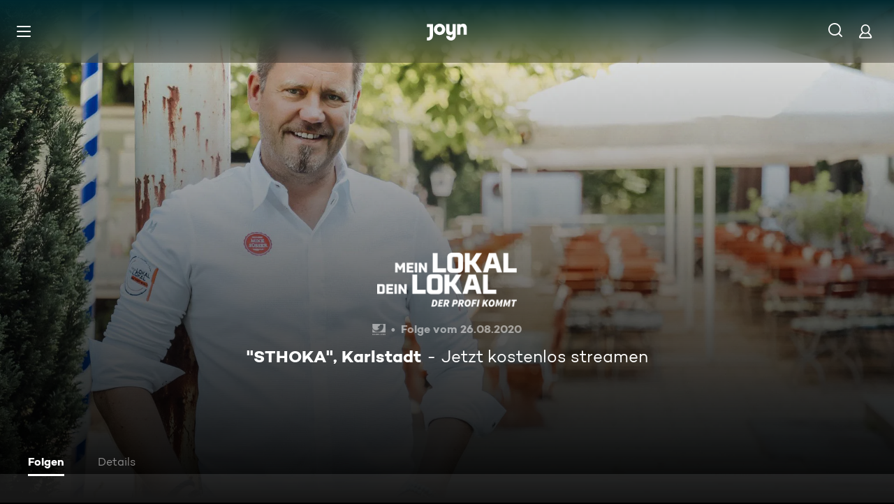

--- FILE ---
content_type: application/javascript; charset=utf-8
request_url: https://www.joyn.de/_next/static/cwxVAtp-7O5KdvvJgmSoe/_buildManifest.js
body_size: 3387
content:
self.__BUILD_MANIFEST=function(s,a,e,t,c,i,n,o,r,d,u,p,h,l,m,f,b,g,k,y,j,v,w,R,P,_,A,E,L,C,W,I,x,z,B,F,D,S,M,N,T){return{__rewrites:{afterFiles:[{has:e,source:"/abo/api/v1/notification/paypal",destination:e},{has:e,source:"/abo/api/v1/gma/entitlements",destination:e},{has:e,source:"/opensearch.xml",destination:"/api/opensearch"},{has:e,source:"/robots.txt",destination:"/api/robots"},{has:e,source:"/age.xml",destination:"/age-de.xml"},{has:e,source:"/.well-known/vercel/flags",destination:"/api/vercel/flags"},{has:e,source:"/sitemap.:fileExt*",destination:e},{has:e,source:"/ads.txt",destination:e},{has:e,source:"/app-ads.txt",destination:e}],beforeFiles:[{has:e,source:"/partner/:partner*",destination:I},{has:e,source:"/appletv",destination:"/partner/appletv"},{has:e,source:"/chromecast",destination:"/partner/chromecast"},{has:e,source:"/firetv",destination:"/partner/firetv"},{has:e,source:"/hbbtv",destination:"/partner/hbbtv"},{has:e,source:"/hd-plus",destination:"/partner/hd-plus"},{has:e,source:"/huawei",destination:"/partner/huawei"},{has:e,source:"/lg",destination:"/partner/lg"},{has:e,source:"/magentatv",destination:"/partner/magentatv"},{has:e,source:"/mobilcom",destination:"/partner/mobilcom"},{has:e,source:"/netrange",destination:"/partner/netrange"},{has:e,source:"/panasonic",destination:"/partner/panasonic"},{has:e,source:"/philips",destination:"/partner/philips"},{has:e,source:"/playstation",destination:"/partner/playstation"},{has:e,source:"/samsung",destination:"/partner/samsung"},{has:e,source:"/sky",destination:"/partner/sky"},{has:e,source:"/tivo",destination:"/partner/tivo"},{has:e,source:"/vestel",destination:"/partner/vestel"},{has:e,source:"/vidaa",destination:"/partner/vidaa"},{has:e,source:"/1und1",destination:"/partner/1und1"},{has:e,source:"/",destination:x},{has:e,source:"/bald-verfuegbar",destination:"/cms/bald-verfuegbar"},{has:e,source:"/fuer-dich",destination:"/cms/fuer-dich"},{has:e,source:"/neu-und-beliebt",destination:x},{has:e,source:"/filme",destination:"/cms/filme"},{has:e,source:"/oscars",destination:"/cms/oscars"},{has:e,source:"/serien",destination:"/cms/serien"},{has:e,source:"/sport",destination:"/cms/sport"},{has:e,source:"/reality",destination:"/cms/reality"},{has:e,source:"/kids",destination:"/cms/kids"},{has:e,source:"/food",destination:"/cms/food"},{has:e,source:"/jokoundklaas",destination:"/cms/jokoundklaas"},{has:e,source:"/doku",destination:"/cms/doku"},{has:e,source:"/sat1bayern",destination:"/cms/sat1bayern"},{has:e,source:"/news",destination:"/cms/news"},{has:e,source:"/true-crime",destination:"/cms/true-crime"},{has:e,source:"/barrierefreie-inhalte",destination:"/cms/barrierefreie-inhalte"},{has:e,source:"/rw/CRAWLER",destination:"/cms/rw/CRAWLER"},{has:e,source:"/rw/CRAWLER/filme",destination:"/cms/rw/CRAWLER/filme"},{has:e,source:"/rw/CRAWLER/serien",destination:"/cms/rw/CRAWLER/serien"},{has:e,source:"/rw/CRAWLER/sport",destination:"/cms/rw/CRAWLER/sport"},{has:e,source:"/umastypegenre",destination:"/cms/umastypegenre"},{has:e,source:"/umastypectsvalue",destination:"/cms/umastypectsvalue"},{has:e,source:"/umastypekeyword",destination:"/cms/umastypekeyword"},{has:e,source:"/umastyperelatedobject",destination:"/cms/umastyperelatedobject"},{has:e,source:"/umastyperandomizedasc",destination:"/cms/umastyperandomizedasc"},{has:e,source:"/umastypelicensedateasc",destination:"/cms/umastypelicensedateasc"},{has:e,source:"/umastypemostwatchedasc",destination:"/cms/umastypemostwatchedasc"},{has:e,source:"/umastypevideodescriptor",destination:"/cms/umastypevideodescriptor"},{has:e,source:"/umastypealphabeticasc",destination:"/cms/umastypealphabeticasc"},{has:e,source:"/umastypebroadcastdatedesc",destination:"/cms/umastypebroadcastdatedesc"},{has:e,source:"/umastypemostwatchedfreedesc",destination:"/cms/umastypemostwatchedfreedesc"},{has:e,source:"/umastypemostwatchedplusdesc",destination:"/cms/umastypemostwatchedplusdesc"},{has:e,source:"/umastypetopicalitydatedesc",destination:"/cms/umastypetopicalitydatedesc"},{has:e,source:"/umastypeagerating",destination:"/cms/umastypeagerating"},{has:e,source:"/umastypeblacklist",destination:"/cms/umastypeblacklist"},{has:e,source:"/plus/filme",destination:"/cms/plus/filme"},{has:e,source:"/plus/news",destination:"/cms/plus/news"},{has:e,source:"/plus/serien",destination:"/cms/plus/serien"},{has:e,source:"/plus/sport",destination:"/cms/plus/sport"},{has:e,source:"/rw/CRAWLER/plus/filme",destination:"/cms/rw/CRAWLER/plus/filme"},{has:e,source:"/rw/CRAWLER/plus/serien",destination:"/cms/rw/CRAWLER/plus/serien"},{has:e,source:"/rw/CRAWLER/plus/sport",destination:"/cms/rw/CRAWLER/plus/sport"},{has:e,source:"/ard",destination:"/cms/ard"},{has:e,source:"/zdf",destination:"/cms/zdf"},{has:e,source:"/bts",destination:e},{has:e,source:"/bts/:path*",destination:e}],fallback:[]},__routerFilterStatic:{numItems:25,errorRate:1e-5,numBits:600,numHashes:17,bitArray:[0,0,1,a,1,s,s,a,s,s,s,a,a,s,a,s,s,s,a,s,a,a,s,s,s,a,s,s,a,a,a,a,s,s,a,s,a,s,a,s,s,a,a,a,a,s,a,s,a,s,s,a,a,s,a,a,s,s,s,s,s,s,s,s,a,s,s,s,a,a,a,a,s,s,a,s,a,a,s,s,a,a,a,s,a,s,s,a,s,s,s,s,s,a,a,a,a,a,s,a,s,a,s,s,s,s,s,s,a,a,s,a,s,s,s,a,a,a,a,s,s,s,a,s,a,a,s,a,s,a,a,a,a,a,a,a,a,s,a,a,s,s,s,a,a,s,a,s,a,s,a,a,a,s,s,a,s,s,s,a,s,a,s,a,s,a,s,a,a,a,a,a,a,s,a,s,a,a,a,s,s,s,a,a,a,a,s,s,a,a,s,a,a,s,a,a,s,s,a,s,a,a,a,a,s,s,s,a,a,a,a,a,s,a,a,s,a,s,a,a,a,s,s,a,a,s,s,a,s,a,a,a,s,s,a,s,s,a,s,s,a,s,a,s,a,a,s,s,s,s,s,a,a,a,s,s,s,a,a,s,a,a,a,s,s,a,a,a,a,s,s,s,a,s,a,a,a,a,s,s,a,s,a,a,s,a,s,s,a,a,s,s,s,a,a,a,a,a,a,a,s,a,s,s,a,s,a,s,s,s,a,a,a,s,a,a,s,s,s,s,s,s,a,s,a,a,a,s,a,a,a,a,a,s,s,a,s,a,s,a,a,s,s,a,s,s,s,a,s,a,s,s,a,a,a,a,a,s,s,s,s,s,s,a,s,s,a,s,s,a,a,a,s,a,s,s,s,s,a,s,a,s,a,a,s,a,s,a,a,s,s,a,a,a,a,s,a,a,a,a,a,s,s,s,a,a,a,a,s,s,a,s,s,a,s,a,a,s,s,a,s,s,a,s,a,a,s,a,s,s,s,a,s,a,a,s,s,s,s,a,a,s,a,s,s,s,s,a,s,a,a,s,s,s,a,a,a,s,s,s,a,s,s,s,s,a,s,s,s,a,s,a,a,s,a,s,a,s,s,a,s,a,s,s,s,a,s,s,s,a,s,s,s,s,a,a,a,s,a,s,s,a,a,a,s,a,s,s,a,s,a,s,a,s,s,s,a,s,s,a,a,a,s,s,s,s,s,a,s,s,s,a,a,s,s,s,s,s,a,s,s,a,a,s,s,a,a,s,a,s,a,a,s,s,s,s,a,a,s,s,a,s,s,s,a,a,a,a,a,a,s,a,s,a,a,s,s,a,a,a,a,a,a,s,s,a,s,a,s,s,a,s,s,a,s,a,a,a,a,s]},__routerFilterDynamic:{numItems:15,errorRate:1e-5,numBits:360,numHashes:17,bitArray:[s,a,s,s,s,s,a,a,s,s,s,a,s,a,a,s,s,a,a,s,a,s,s,s,a,a,s,a,s,s,s,s,s,a,s,a,s,a,a,a,a,s,s,s,s,s,a,a,s,s,a,s,s,s,s,s,a,s,a,s,a,a,s,s,a,a,s,a,s,a,a,a,a,a,s,a,a,s,a,a,a,a,a,s,s,a,a,a,s,a,a,s,s,a,s,s,s,s,a,a,a,s,s,s,a,s,a,a,a,a,s,s,s,a,a,a,s,s,a,s,s,a,s,a,s,a,s,a,s,s,a,s,a,s,s,s,s,s,a,a,a,a,s,s,a,s,a,s,s,s,s,a,a,s,a,s,a,a,s,s,s,a,s,s,a,s,s,s,a,s,a,a,s,a,s,s,s,a,s,s,s,s,a,a,s,a,s,s,s,a,a,a,s,a,a,s,s,a,s,s,a,s,a,a,s,a,a,a,s,a,a,s,s,a,a,a,s,s,s,s,s,a,s,a,s,a,s,s,a,s,a,s,a,a,s,a,a,s,a,a,a,s,a,s,s,s,a,s,s,s,s,s,a,s,a,a,a,a,s,a,s,s,a,a,a,s,a,s,a,a,a,s,a,s,s,a,a,s,a,s,s,a,s,a,a,a,s,s,s,s,s,s,s,a,a,s,s,s,s,a,a,s,a,s,s,a,s,a,a,a,a,a,s,a,s,a,a,s,s,s,s,s,s,a,a,s,a,a,a,a,a,s,a,s,s,s,a,a,s,s,s,a,a,s,a,a,a,a,s,s,s,a,a,a,s,s,a,s,s,s]},"/404":[t,n,c,o,i,r,d,u,p,A,"static/chunks/pages/404-15975cc7d337794a.js"],"/500":[t,n,c,o,i,r,d,u,p,A,"static/chunks/pages/500-58d0c5dd2d8490b2.js"],"/_error":[t,n,c,o,i,r,d,u,p,A,"static/chunks/pages/_error-0e20268ac7ffabe9.js"],"/abo/v2":[t,c,i,v,"static/css/2f781f42b7b91d1b.css","static/chunks/pages/abo/v2-c895e1e1285f3020.js"],"/abo/v2/bestellen":[t,n,c,o,i,r,d,u,E,L,F,v,"static/css/d7399e26d116e937.css","static/chunks/pages/abo/v2/bestellen-98401938bcdab8fa.js"],"/abo/v2/verwalten":[t,n,c,o,i,r,d,u,v,"static/css/c89859ae1eb85995.css","static/chunks/pages/abo/v2/verwalten-d0d6fc7b8436208c.js"],"/abo/v2/willkommen":[t,n,c,o,i,r,d,u,E,L,F,v,"static/css/ad6f57131e96bfab.css","static/chunks/pages/abo/v2/willkommen-f2985c63eef7132a.js"],"/abo-kuendigen":[t,n,c,"static/chunks/5409-487f220e813d5e20.js",o,i,r,d,u,D,"static/css/a041a635e69e162a.css","static/chunks/pages/abo-kuendigen-db33a2486ed961f9.js"],"/abo-kuendigen-bestaetigung":[t,n,c,o,i,r,d,u,D,"static/css/d9f804c77173f5ca.css","static/chunks/pages/abo-kuendigen-bestaetigung-684017402eac5ae2.js"],"/collection/[path]":[t,n,c,o,i,r,d,u,p,h,m,b,g,"static/css/596ad8950c3840cd.css","static/chunks/pages/collection/[path]-ad85017847cf1c81.js"],"/compilation/[path]":[t,n,c,l,o,i,r,d,u,p,h,m,b,g,y,j,w,R,C,W,S,"static/css/4663eae0212dc28a.css","static/chunks/pages/compilation/[path]-6b5f64ece5624c51.js"],"/dein-angebot":[t,n,c,o,i,r,d,u,M,"static/chunks/pages/dein-angebot-0b17234d241904f8.js"],"/filme/genre/[path]":[t,n,c,o,i,r,d,u,p,h,m,b,g,P,_,"static/chunks/pages/filme/genre/[path]-3880f6c4621b0223.js"],"/filme/[path]":[t,n,c,l,o,i,r,d,u,p,h,m,b,g,y,j,w,R,C,W,S,"static/css/d9211b4c0a5506c1.css","static/chunks/pages/filme/[path]-018c3baa709bd2e4.js"],"/fsk":[t,"static/chunks/pages/fsk-d5c3ef445e6b018a.js"],"/fsk-confirmation":[t,n,c,o,i,r,d,u,"static/chunks/pages/fsk-confirmation-611a5e49a07735b7.js"],"/fsk-denied":[t,n,c,o,i,r,d,u,"static/chunks/pages/fsk-denied-995d926e82cb0b00.js"],"/gewinnspiel/[contest]":[t,n,c,o,i,r,d,u,p,"static/css/eac199800f8d5da6.css","static/chunks/pages/gewinnspiel/[contest]-090c2a73669bc0e6.js"],"/gutschein":[t,n,c,o,i,r,d,u,M,"static/chunks/pages/gutschein-db5108ed80493c85.js"],"/iframe":["static/chunks/pages/iframe-d7f6bf39034a8b98.js"],"/live-tv":[t,n,c,o,i,r,d,u,h,y,R,N,"static/css/8f33671baf2286ce.css","static/chunks/pages/live-tv-a7dadd32b2a8cdfc.js"],"/live-tv/[path]":[t,n,c,o,i,r,d,u,p,h,j,w,T,"static/css/f52256ff124c3ac7.css","static/chunks/pages/live-tv/[path]-a2ef38050f3b17dc.js"],"/mediatheken":[t,n,c,o,i,r,d,u,p,"static/css/cb608db0af0274bb.css","static/chunks/pages/mediatheken-21011bae37858dcb.js"],"/mediatheken/[path]":[t,n,c,o,i,r,d,u,p,h,m,b,g,y,j,w,T,"static/css/8015bb7ede19879a.css","static/chunks/pages/mediatheken/[path]-645a725986a05611.js"],"/mein-account":[t,"static/chunks/pages/mein-account-e1004c4aa1c534c3.js"],"/mein-account/datenschutz":[t,"static/chunks/pages/mein-account/datenschutz-dfd5809561707ee9.js"],"/mein-account/details":[t,"static/chunks/pages/mein-account/details-c5994d57e4242d38.js"],"/mein-account/geraeteverwaltung":[t,"static/chunks/pages/mein-account/geraeteverwaltung-2382c081419dd490.js"],"/mein-account/merkliste":[t,"static/chunks/pages/mein-account/merkliste-542561041c41b064.js"],"/not-allowed":[t,n,c,o,i,r,d,u,"static/css/fd00f91b902a6f98.css","static/chunks/pages/not-allowed-b688d6b842052e62.js"],"/not-supported":[t,n,c,"static/chunks/4456-80c1da205828ccbe.js",o,i,r,d,u,"static/css/d78dbd5e66722034.css","static/chunks/pages/not-supported-2da282884f0be6f2.js"],"/ott-feedback":[t,n,c,o,i,r,d,u,"static/css/cd4fed433960f6af.css","static/chunks/pages/ott-feedback-3106eb1f32d57c81.js"],"/play/clip/[...clipPath]":[t,n,c,l,o,i,r,d,u,p,f,k,"static/chunks/pages/play/clip/[...clipPath]-15ef7aa081634a1f.js"],"/play/compilation/[...compilationPath]":[t,n,c,l,o,i,r,d,u,p,f,k,"static/chunks/pages/play/compilation/[...compilationPath]-301bf7a013d4ac9a.js"],"/play/filme/[...filmePath]":[t,n,c,l,o,i,r,d,u,p,f,k,"static/chunks/pages/play/filme/[...filmePath]-548e1fb1d40db318.js"],"/play/highlight/[...highlightPath]":[t,n,c,l,o,i,r,d,u,p,f,k,"static/chunks/pages/play/highlight/[...highlightPath]-820ce3a67ceca013.js"],"/play/integration-test":[t,n,c,o,i,r,d,u,"static/css/d4fdaf253b55b0b6.css","static/chunks/pages/play/integration-test-baa5b4b3bc17abc2.js"],"/play/live-tv":[t,n,c,l,o,i,r,d,u,p,f,"static/css/703c267197f04d5c.css","static/chunks/pages/play/live-tv-d97cf0732d9ba256.js"],"/play/playlist/[...playlistPath]":[t,n,c,l,o,i,r,d,u,p,f,k,"static/chunks/pages/play/playlist/[...playlistPath]-7022c9cc6a4935e1.js"],"/play/serien/[...episodePath]":[t,n,c,l,o,i,r,d,u,p,f,k,"static/chunks/pages/play/serien/[...episodePath]-3ebda6909daffac7.js"],"/play/sport/[...sportPath]":[t,n,c,l,o,i,r,d,u,p,f,k,"static/chunks/pages/play/sport/[...sportPath]-ec1b0feaf18d406b.js"],"/play/trailer/[...trailerPath]":[t,n,c,l,o,i,r,d,u,p,f,k,"static/chunks/pages/play/trailer/[...trailerPath]-197e0c8fcb86de09.js"],"/plus":[t,n,c,o,i,r,d,u,L,"static/css/7b829e7177e6d1b0.css","static/chunks/pages/plus-13b8a14986cc5668.js"],"/plus/filme/genre/[path]":[t,n,c,o,i,r,d,u,p,h,m,b,g,P,_,"static/chunks/pages/plus/filme/genre/[path]-92d90b4bb0b71e36.js"],"/plus/serien/genre/[path]":[t,n,c,o,i,r,d,u,p,h,m,b,g,P,_,"static/chunks/pages/plus/serien/genre/[path]-d1263e789a8d6610.js"],"/serien/genre/[path]":[t,n,c,o,i,r,d,u,p,h,m,b,g,P,_,"static/chunks/pages/serien/genre/[path]-3a1a5f09fd4c14e7.js"],"/serien/[series]/[episode]":[t,n,c,o,i,r,d,u,p,h,m,y,E,j,R,C,"static/css/9b9f6d6d49b0a834.css","static/chunks/pages/serien/[series]/[episode]-4ac4aeeb33facea5.js"],"/test/integration/lane-hero-landing":[t,n,c,o,i,r,d,u,h,m,y,W,N,"static/css/9d83c43ba0e1ce7c.css","static/chunks/pages/test/integration/lane-hero-landing-e9c313772d609046.js"],"/test/integration/lane-playlist":[t,n,c,o,i,r,d,u,h,y,"static/css/35196f98bd8bfc6d.css","static/chunks/pages/test/integration/lane-playlist-43a9c617b4541303.js"],"/verfuegbarkeit-im-ausland":[t,n,c,o,i,r,d,u,"static/css/deb36ab44d00e704.css","static/chunks/pages/verfuegbarkeit-im-ausland-30a4585e706dec77.js"],sortedPages:[I,"/500","/_app","/_error","/abo/v2","/abo/v2/bestellen","/abo/v2/verwalten","/abo/v2/willkommen","/abo-kuendigen","/abo-kuendigen-bestaetigung","/collection/[path]","/compilation/[path]","/dein-angebot","/filme/genre/[path]","/filme/[path]","/fsk","/fsk-confirmation","/fsk-denied","/gewinnspiel/[contest]","/gutschein","/iframe","/live-tv","/live-tv/[path]","/mediatheken","/mediatheken/[path]","/mein-account","/mein-account/datenschutz","/mein-account/details","/mein-account/geraeteverwaltung","/mein-account/merkliste","/not-allowed","/not-supported","/ott-feedback","/play/clip/[...clipPath]","/play/compilation/[...compilationPath]","/play/filme/[...filmePath]","/play/highlight/[...highlightPath]","/play/integration-test","/play/live-tv","/play/playlist/[...playlistPath]","/play/serien/[...episodePath]","/play/sport/[...sportPath]","/play/trailer/[...trailerPath]","/plus","/plus/filme/genre/[path]","/plus/serien/genre/[path]","/serien/genre/[path]","/serien/[series]/[episode]","/test/integration/lane-hero-landing","/test/integration/lane-playlist","/verfuegbarkeit-im-ausland"]}}(1,0,void 0,"static/chunks/1459-6d0bb410a563b7ee.js","static/chunks/8125-02a7710619d5064a.js","static/chunks/1272-9af3560c1bf96098.js","static/chunks/6909-c2af08fdc8da7567.js","static/chunks/8026-f1673ef3d5ea7f2b.js","static/css/01762d27487483be.css","static/css/970b0336a771f124.css","static/chunks/4235-eb02abcae3dd15c1.js","static/chunks/220-a2446ac529471bbc.js","static/chunks/2408-655aea00f7f43c6e.js","static/chunks/6019-4cce01f36c6185ef.js","static/chunks/32-6559d42ce04ef8f9.js","static/chunks/3129-5a9e4870e45b431e.js","static/chunks/2652-b76995aa521073dd.js","static/css/9c10d9978105cd0a.css","static/css/cd0508dd498a6bb3.css","static/chunks/6083-ad1e26089c00a7df.js","static/chunks/2325-1b95bfcb2c35e424.js","static/chunks/3799-64b9a9f5b11a44f4.js","static/css/2c1a35773cb7ec75.css","static/css/7f3e64552d529555.css","static/chunks/5306-6fca552c76eced0e.js","static/css/6840407c0c820af7.css","static/css/30fc30458ff0c2dc.css","static/chunks/6880-6999df2c76876a74.js","static/chunks/263-365f4eee0d032481.js","static/chunks/3931-d8f806d86a041438.js","static/chunks/164-0956df5c87422da5.js","/404","/cms/neu-und-beliebt",1e-5,17,"static/chunks/7982-c7a06b0b403f9c54.js","static/chunks/1146-157a861a843aa3e6.js","static/chunks/4590-063ae9e514ee0fc9.js","static/css/46f8789fe6a684b3.css","static/chunks/249-b47063d6999ccb9b.js","static/chunks/5919-ddbbcfc56596f458.js"),self.__BUILD_MANIFEST_CB&&self.__BUILD_MANIFEST_CB();